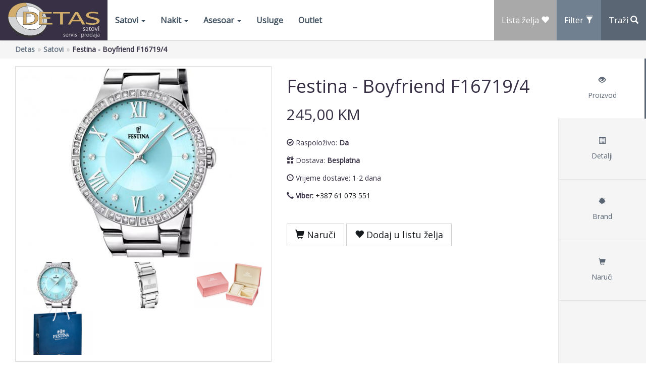

--- FILE ---
content_type: text/html; charset=UTF-8
request_url: https://detas.ba/satovi/10759-Festina_Boyfriend_F16719_4
body_size: 15740
content:
<!DOCTYPE html>
<html lang="bs">

<head>
    <meta http-equiv="Content-Type" content="text/html; charset=utf-8" />    <meta http-equiv="X-UA-Compatible" content="IE=edge,chrome=1">
    <title>Festina Boyfriend F16719/4 Ženski sat | Detas satovi    </title>
    <meta name="viewport" content="viewport=width=device-width, initial-scale=1.0, minimum-scale=1.0, maximum-scale=1.0, user-scalable=no">
    <meta name="apple-mobile-web-app-capable" content="yes">
            <link rel="image_src" href="https://detas.ba/img/products/40556/lg_viw_fll_ezgif_7_4aaa41e8c7.jpg" />
    
            <link rel="canonical" href="https://detas.ba/satovi/10759-Festina_Boyfriend_F16719_4" />
    
    <link rel="icon" type="image/svg+xml" href="/favicon.svg">
    <!--<link rel="alternate icon" href="/favicon.ico">-->

    <meta name="keywords" content="Festina, Detas, Ženski, Sat, Satovi, Servis, Prodaja, Besplatna dostava, Tuzla, Bosna i Herecegovina"/><meta name="description" content="Festina ženski sat s cirkonima na prstenu odiše luksuzom i elegancijom. Precizan mehanizam i sjajni detalji čine ga savršenim modnim dodatkom."/><meta property="og:url" content="https://detas.ba/satovi/10759-Festina_Boyfriend_F16719_4"/><meta property="og:type" content="website"/><meta property="og:title" content="Detas satovi Tuzla - Festina Boyfriend F16719/4 Ženski sat | Detas satovi"/><meta property="og:description" content="Festina ženski sat s cirkonima na prstenu odiše luksuzom i elegancijom. Precizan mehanizam i sjajni detalji čine ga savršenim modnim dodatkom."/><meta property="og:image" content="https://detas.ba/img/products/40556/lg_viw_fll_ezgif_7_4aaa41e8c7.jpg"/><meta http-equiv="Last-Modified" content="Thu, 02 Oct 2025 17:26:53 CEST"/><meta property="article:modified_time" content="2025-10-02T17:26:53+02:00"/><meta name="robots" content="index, follow"/>
	<link rel="stylesheet" type="text/css" href="/theme/DetasShop/css/bootstrap-detas.min.css?v=2024"/>
	<link rel="stylesheet" type="text/css" href="/theme/DetasShop/owl.carousel/assets/owl.carousel.min.css"/>
	<link rel="stylesheet" type="text/css" href="/theme/DetasShop/owl.carousel/assets/owl.theme.default.min.css"/>
	<link rel="stylesheet" type="text/css" href="/theme/DetasShop/magnific/magnific-popup.css"/>
	<link rel="stylesheet" type="text/css" href="//fonts.googleapis.com/css?family=Open+Sans"/>
    <!-- Facebook Pixel Code -->
    <script>
    !function(f,b,e,v,n,t,s)
        {if(f.fbq)return;n=f.fbq=function(){n.callMethod?
        n.callMethod.apply(n,arguments):n.queue.push(arguments)};
        if(!f._fbq)f._fbq=n;n.push=n;n.loaded=!0;n.version='2.0';
        n.queue=[];t=b.createElement(e);t.async=!0;
        t.src=v;s=b.getElementsByTagName(e)[0];
        s.parentNode.insertBefore(t,s)}(window, document,'script',
        'https://connect.facebook.net/en_US/fbevents.js');
    fbq('init', '399148342740657');
    fbq('track', 'PageView');
    </script>
    <noscript>
        <img height="1" width="1" style="display:none" 
            src="https://www.facebook.com/tr?id=399148342740657&ev=PageView&noscript=1"/>
    </noscript>
    <!-- End Facebook Pixel Code -->
    <!-- Google Tag Manager -->
    <script>
        (function(w, d, s, l, i) {
            w[l] = w[l] || [];
            w[l].push({
                'gtm.start': new Date().getTime(),
                event: 'gtm.js'
            });
            var f = d.getElementsByTagName(s)[0],
                j = d.createElement(s),
                dl = l != 'dataLayer' ? '&l=' + l : '';
            j.async = true;
            j.src =
                'https://www.googletagmanager.com/gtm.js?id=' + i + dl;
            f.parentNode.insertBefore(j, f);
        })(window, document, 'script', 'dataLayer', 'GTM-54KVZT5Z');
    </script>
    <!-- End Google Tag Manager -->
</head>

<body>
    <!-- Google Tag Manager (noscript) -->
    <noscript><iframe src="https://www.googletagmanager.com/ns.html?id=GTM-54KVZT5Z" height="0" width="0" style="display:none;visibility:hidden"></iframe></noscript>
    <!-- End Google Tag Manager (noscript) -->
    <div class="overlayer" style="display: none;"></div>

    <div class="search-box">
    <div class="container">
        <div class="row">
            <form action="/trazi" id="ProductSearch" method="get" accept-charset="utf-8">            <div class="col-sm-12">
                <div class="input-group">
                                        <input name="q" class="form-control input-lg" placeholder="Unesite šifru proizvoda" value="" type="text" id="SearchQ"/>                    <span class="input-group-btn">
                        <input class="btn btn-default btn-lg btn-search" type="submit" value="Traži"/>                    </span>
                </div>
            </div>
            </form>        </div>
    </div>
</div>    <nav class="navbar navbar-detas navbar-fixed-top" role="navigation">
    <div class="container-fluid">
        <div class="navbar-header">
            <a href="/" class="navbar-brand"><img src="/theme/DetasShop/img/logo/detas.ba.png" class="img-responsive" alt="Detas.ba"/></a>            <button type="button" class="navbar-toggle collapsed" data-toggle="collapse" data-target="#bsf-example-navbar-collapse-1">
                <span class="sr-only">Toggle navigation</span>
                <span class="icon-bar"></span>
                <span class="icon-bar"></span>
                <span class="icon-bar"></span>

            </button>
        </div>
        <!-- Collect the nav links, forms, and other content for toggling -->
        <div class="collapse navbar-collapse" id="bsf-example-navbar-collapse-1">
            <ul class="nav navbar-nav">
                <li class="dropdown dropdown-large">
                    <a href="#" class="dropdown-toggle" data-toggle="dropdown">Satovi <span class="caret"></span></a>

                    <ul class="dropdown-menu dropdown-menu-large row">
                        <li class="col-sm-3">
                            <ul>
                                <li class="dropdown-header">
                                    Modeli
                                </li>
                                <li>
                                    <a href="/satovi/model:zenski" rel="follow">Ženski</a>
                                </li>
                                <li>
                                    <a href="/satovi/model:muski" rel="follow">Muški</a>
                                </li>
                                <li class="divider"></li>
                                <li class="dropdown-header">
                                    Poredaj
                                </li>
                                                                                                <li>
                                    <a href="/satovi/sort:value/direction:asc">Cijena od niže ka većoj</a>
                                </li>
                                <li>
                                    <a href="/satovi/sort:value/direction:desc">Cijeni od veće ka nižoj</a>
                                </li>
                                <li>
                                    <a href="/satovi/sort:products_popularity/direction:desc">Po popularnosti</a>
                                </li>

                                <li class="divider"></li>
                                <li>
                                    <a href="/satovi">Svi satovi</a>
                                </li>
                            </ul>
                        </li>
                        <li class="col-sm-9">
                            <ul>
                                <li class="dropdown-header">
                                    Brendovi
                                </li>
                                <li>
                                    <ul class="list-inline">
                                                                                                                            <li class="col-md-3 col-sm-4 col-xs-12">
                                                <a href="/satovi/brand:7" rel="follow">Calvin Klein</a>                                            </li>
                                                                                    <li class="col-md-3 col-sm-4 col-xs-12">
                                                <a href="/satovi/brand:6" rel="follow">Casio</a>                                            </li>
                                                                                    <li class="col-md-3 col-sm-4 col-xs-12">
                                                <a href="/satovi/brand:70" rel="follow">Casio Edifice</a>                                            </li>
                                                                                    <li class="col-md-3 col-sm-4 col-xs-12">
                                                <a href="/satovi/brand:4" rel="follow">Cerruti 1881</a>                                            </li>
                                                                                    <li class="col-md-3 col-sm-4 col-xs-12">
                                                <a href="/satovi/brand:67" rel="follow">Certina</a>                                            </li>
                                                                                    <li class="col-md-3 col-sm-4 col-xs-12">
                                                <a href="/satovi/brand:64" rel="follow">Citizen</a>                                            </li>
                                                                                    <li class="col-md-3 col-sm-4 col-xs-12">
                                                <a href="/satovi/brand:44" rel="follow">Cluse</a>                                            </li>
                                                                                    <li class="col-md-3 col-sm-4 col-xs-12">
                                                <a href="/satovi/brand:21" rel="follow">Diesel</a>                                            </li>
                                                                                    <li class="col-md-3 col-sm-4 col-xs-12">
                                                <a href="/satovi/brand:71" rel="follow">DKNY</a>                                            </li>
                                                                                    <li class="col-md-3 col-sm-4 col-xs-12">
                                                <a href="/satovi/brand:2" rel="follow">Festina</a>                                            </li>
                                                                                    <li class="col-md-3 col-sm-4 col-xs-12">
                                                <a href="/satovi/brand:20" rel="follow">Fossil</a>                                            </li>
                                                                                    <li class="col-md-3 col-sm-4 col-xs-12">
                                                <a href="/satovi/brand:50" rel="follow">G-Shock</a>                                            </li>
                                                                                    <li class="col-md-3 col-sm-4 col-xs-12">
                                                <a href="/satovi/brand:49" rel="follow">Guess</a>                                            </li>
                                                                                    <li class="col-md-3 col-sm-4 col-xs-12">
                                                <a href="/satovi/brand:72" rel="follow">Hamilton</a>                                            </li>
                                                                                    <li class="col-md-3 col-sm-4 col-xs-12">
                                                <a href="/satovi/brand:65" rel="follow">Jacques Lemans</a>                                            </li>
                                                                                    <li class="col-md-3 col-sm-4 col-xs-12">
                                                <a href="/satovi/brand:52" rel="follow">Jaguar</a>                                            </li>
                                                                                    <li class="col-md-3 col-sm-4 col-xs-12">
                                                <a href="/satovi/brand:53" rel="follow">Liu Jo</a>                                            </li>
                                                                                    <li class="col-md-3 col-sm-4 col-xs-12">
                                                <a href="/satovi/brand:66" rel="follow">Longines</a>                                            </li>
                                                                                    <li class="col-md-3 col-sm-4 col-xs-12">
                                                <a href="/satovi/brand:17" rel="follow">Lorus</a>                                            </li>
                                                                                    <li class="col-md-3 col-sm-4 col-xs-12">
                                                <a href="/satovi/brand:29" rel="follow">Lotus</a>                                            </li>
                                                                                    <li class="col-md-3 col-sm-4 col-xs-12">
                                                <a href="/satovi/brand:25" rel="follow">Michael Kors</a>                                            </li>
                                                                                    <li class="col-md-3 col-sm-4 col-xs-12">
                                                <a href="/satovi/brand:60" rel="follow">Pro Trek</a>                                            </li>
                                                                                    <li class="col-md-3 col-sm-4 col-xs-12">
                                                <a href="/satovi/brand:43" rel="follow">Seiko</a>                                            </li>
                                                                                    <li class="col-md-3 col-sm-4 col-xs-12">
                                                <a href="/satovi/brand:61" rel="follow">Seiko budilnik / zidni sat</a>                                            </li>
                                                                                    <li class="col-md-3 col-sm-4 col-xs-12">
                                                <a href="/satovi/brand:33" rel="follow">Tissot</a>                                            </li>
                                                                                    <li class="col-md-3 col-sm-4 col-xs-12">
                                                <a href="/satovi/brand:18" rel="follow">Tommy Hilfiger</a>                                            </li>
                                                                                    <li class="col-md-3 col-sm-4 col-xs-12">
                                                <a href="/satovi/brand:69" rel="follow">U.S. Polo Assn.</a>                                            </li>
                                                                            </ul>
                                </li>
                            </ul>
                        </li>
                    </ul>
                </li>

                <li class="dropdown dropdown-large">
                    <a href="#" class="dropdown-toggle" data-toggle="dropdown">Nakit <span class="caret"></span></a>
                    <ul class="dropdown-menu dropdown-menu-large row">
                        <li class="col-sm-3">
                            <ul>
                                <li class="dropdown-header">
                                    Modeli
                                </li>
                                <li>
                                    <a href="/nakit/model:zenski" rel="follow">Ženski</a>
                                </li>
                                <li>
                                    <a href="/nakit/model:muski" rel="follow">Muški</a>
                                </li>
                                <li class="divider"></li>
                                <li>
                                    <a href="/nakit">Sav nakit</a>
                                </li>
                            </ul>
                        </li>
                        <li class="col-sm-9">
                            <ul>
                                <li class="dropdown-header">
                                    Brandovi
                                </li>
                                <li>
                                    <ul class="list-inline">
                                                                                                                            <li class="col-md-3 col-sm-4 col-xs-12">
                                                <a href="/nakit/brand:29" rel="follow">Lotus</a>                                            </li>
                                                                            </ul>
                                </li>
                            </ul>
                        </li>
                    </ul>
                </li>

                <li class="dropdown dropdown-large">
                    <a href="#" class="dropdown-toggle" data-toggle="dropdown">Asesoar <span class="caret"></span></a>
                    <ul class="dropdown-menu dropdown-menu-large row">
                        <li class="col-sm-3">
                            <ul>
                                <li class="dropdown-header">
                                    Modeli
                                </li>
                                <li>
                                    <a href="/asesoar/model:zenski" rel="follow">Ženski</a>
                                </li>
                                <li>
                                    <a href="/asesoar/model:muski" rel="follow">Muški</a>
                                </li>
                                <li class="divider"></li>
                                <li>
                                    <a href="/asesoar">Sve</a>
                                </li>
                            </ul>
                        </li>
                        <li class="col-sm-9">
                            <ul>
                                <li class="dropdown-header">
                                    Brandovi
                                </li>
                                <li>
                                    <ul class="list-inline">
                                                                                                                            <li class="col-md-3 col-sm-4 col-xs-12">
                                                <a href="/asesoar/brand:56" rel="follow">Caran d’Ache</a>                                            </li>
                                                                                    <li class="col-md-3 col-sm-4 col-xs-12">
                                                <a href="/asesoar/brand:63" rel="follow">Hagerty</a>                                            </li>
                                                                                    <li class="col-md-3 col-sm-4 col-xs-12">
                                                <a href="/asesoar/brand:62" rel="follow">Hirsch</a>                                            </li>
                                                                                    <li class="col-md-3 col-sm-4 col-xs-12">
                                                <a href="/asesoar/brand:33" rel="follow">Tissot</a>                                            </li>
                                                                                    <li class="col-md-3 col-sm-4 col-xs-12">
                                                <a href="/asesoar/brand:46" rel="follow">Victorinox </a>                                            </li>
                                                                            </ul>
                                </li>
                            </ul>
                        </li>
                    </ul>
                </li>

                <li>
                    <a href="/usluge">Usluge</a>
                </li>
                <li>
                    <a href="/outlet">Outlet</a>
                </li>
            </ul>
            <ul class="nav navbar-nav navbar-right">
                                <li>
                    <a href="/lista-zelja/690dcb00-87bc-4caf-b447-54b9b9d46c23" class="wishlist" rel="nofollow"><span class="hidden-sm">Lista želja</span> <i class="glyphicon glyphicon-heart"></i></a>
                </li>
                <li>
                    <a href="#filter" class="filter" data-toggle="modal" data-target="#myModal" rel="nofollow"><span class="hidden-sm">Filter</span> <i class="glyphicon glyphicon-filter"></i></a>
                </li>
                <li>
                    <a href="#search" id="search-btn" class="search"><span class="hidden-sm" rel="nofollow">Traži</span> <i id="icon-search" class="glyphicon glyphicon-search"></i></a>
                </li>
                            </ul>
        </div><!-- /.navbar-collapse -->
    </div><!-- /.container-fluid -->
</nav>    <script type="application/ld+json">
	{
		"@context": "https://schema.org",
		"@type": "BreadcrumbList",
		"itemListElement": [{
			"@type": "ListItem",
			"position": 1,
			"name": "Detas",
			"item": "https://detas.ba"
		}, {
			"@type": "ListItem",
			"position": 2,
			"name": "Satovi",
			"item": "https://detas.ba/satovi"
		}, {
			"@type": "ListItem",
			"position": 3,
			"name": "Festina - Boyfriend F16719/4"
		}]
	}
</script>
<section class="content-header">
	<div class="container-fluid">
		<ul class="breadcrumb"><li class="first"><a href="/">Detas</a></li><li><a href="/satovi">Satovi</a></li><li class="active">Festina - Boyfriend F16719/4</li></ul>	</div>
</section>
        

    <!-- content -->
    






<div class="product-container" role="tabpanel">

	<!-- Tab panes -->
	<div class="tab-content">
		<div role="tabpanel" class="tab-pane active" id="proizvod">
			<div class="row">
				<div class="col-xs-12 col-sm-12 col-md-6 col-lg-6">
					<div id="lbx" class="thumbnail">
												<a href="/watches/../img/products/40556/lg_viw_fll_ezgif_7_4aaa41e8c7.jpg" class="" title="Boyfriend F16719/4"><img src="/img/products/40556/lg_viw_fst_ezgif_7_4aaa41e8c7.jpg" class="img-responsive" alt="Boyfriend F16719/4" title="Boyfriend F16719/4"/></a>						<div class="caption">
							<div class="row">
																	<div class="col-xs-4">
										<a href="/watches/../img/products/40556/lg_viw_fll_ezgif_7_4aaa41e8c7.jpg" class="lightbox left" title="Boyfriend F16719/4"><img src="/img/../img/products/40556/lg_viw_thb_ezgif_7_4aaa41e8c7.jpg" class="img-responsive" alt="Boyfriend F16719/4" title="Boyfriend F16719/4"/></a>									</div>
																	<div class="col-xs-4">
										<a href="/watches/../img/products/39360/lg_viw_fll_ezgif_4_651adfd049.png" class="lightbox left" title="Boyfriend F16719/4"><img src="/img/../img/products/39360/lg_viw_thb_ezgif_4_651adfd049.png" class="img-responsive" alt="Boyfriend F16719/4" title="Boyfriend F16719/4"/></a>									</div>
																	<div class="col-xs-4">
										<a href="/watches/../img/products/39362/lg_viw_fll_festina_pakovanje.png" class="lightbox left" title="Boyfriend F16719/4"><img src="/img/../img/products/39362/lg_viw_thb_festina_pakovanje.png" class="img-responsive" alt="Boyfriend F16719/4" title="Boyfriend F16719/4"/></a>									</div>
																	<div class="col-xs-4">
										<a href="/watches/../img/products/39363/lg_viw_fll_festina_vrecica.png" class="lightbox left" title="Boyfriend F16719/4"><img src="/img/../img/products/39363/lg_viw_thb_festina_vrecica.png" class="img-responsive" alt="Boyfriend F16719/4" title="Boyfriend F16719/4"/></a>									</div>
															</div>
						</div> <!-- /.caption -->
					</div> <!-- thumbnail -->
				</div>
				<div class="col-xs-12 col-sm-12 col-md-6 col-lg-6">
					<h1>Festina - Boyfriend F16719/4</h1>

											
															<h2 class="value">
									245,00 KM								</h2>
							
											
					
					<ul class="list-unstyled">
						<li><i class="glyphicon glyphicon-ok-circle"></i> Raspoloživo: <strong>Da </strong></li>
						<li><i class="glyphicon glyphicon-gift"></i> Dostava:
															<strong>Besplatna</strong>
													</li>
						<li><i class="glyphicon glyphicon-time"></i> Vrijeme dostave: 1-2 dana</li>
						<li><i class="glyphicon glyphicon-earphone"></i> <strong>Viber:</strong> <a href="tel:+38761073551">+387 61 073 551</a></li>
					</ul>
					<a href="#naruci" id="naruci-btn" class="btn btn-default btn-lg"><i class="glyphicon glyphicon-shopping-cart"></i> Naruči</a>

					<a href="#" class="btn btn-default btn-lg" id="wishlist-add" data-product-id="10759"><i class="glyphicon glyphicon-heart"></i> Dodaj u listu želja</a>
				</div>
			</div>
		</div>
		<div role="tabpanel" class="tab-pane" id="detalji">
			<h3>Dodatne informacije</h3>
			<div class="info-circles">
				<ul class="list-inline">
					<li><span class="promjer">37 MM</span> Promjer</li>
					<li class="spacer"></li>
					<li><span class="vodootpornost">5 ATM</span> Vodootpornost</li>
					<li class="spacer"></li>
					<li><span class="jamstvo">24 mjeseca</span> Garancija</li>
				</ul>
			</div>
			<table class="table table-bordered table-striped">
				<tbody>
											<tr>
							<td class="td-title">Proizvođač</td>
							<td>Festina</td>
						</tr>
					
											<tr>
							<td class="td-title">Kolekcija</td>
							<td>Boyfriend</td>
						</tr>
					
											<tr>
							<td class="td-title">Šifra</td>
							<td>F16719/4</td>
						</tr>
					
					<!-- Vrijeme dostave je statički sadržaj, pa ga ne treba uvjetovati -->
					<tr>
						<td class="td-title">Vrijeme dostave</td>
						<td>1-2 dana</td>
					</tr>

											<tr>
							<td class="td-title">Garancija</td>
							<td>24 mjeseca</td>
						</tr>
					
											<tr>
							<td class="td-title">Za spol</td>
							<td>Ženski</td>
						</tr>
					
											<tr>
							<td class="td-title">Promjer</td>
							<td>37 MM</td>
						</tr>
					
											<tr>
							<td class="td-title">Vodootpornost</td>
							<td>5 ATM</td>
						</tr>
					
											<tr>
							<td class="td-title">Krunica</td>
							<td>Obična</td>
						</tr>
					
											<tr>
							<td class="td-title">Materijal narukvice</td>
							<td>Stainless-steel</td>
						</tr>
					
											<tr>
							<td class="td-title">Materijal kućišta</td>
							<td>Stainless-steel</td>
						</tr>
					
											<tr>
							<td class="td-title">Mehanizam</td>
							<td>Quartz</td>
						</tr>
					
					
											<tr>
							<td class="td-title">Staklo</td>
							<td>Mineralno</td>
						</tr>
					
									</tbody>
			</table>

		</div>
		<div role="tabpanel" class="tab-pane" id="brand">
			<h3>Informacije o proizvođaču</h3>
			<div class="product-panel">
				<img src="/img/brands/2/lg_festina_satovi_logo.jpg" class="brand-logo" alt=""/><p>Satovi Festina &nbsp;dolaze u svim oblicima i bojama za muškarce i žene.&nbsp;Kolekciju Festina karakterizira asortiman i raznolikost.<br></p>

<p>
<br>Što se tiče boja, svatko može pronaći Festina model iz snova.&nbsp;Moguće je birati između klasičnog asortimana poput srebra, zlata i ružičastog zlata ili šarenijeg raspona poput crvene, plave, žute, ljubičaste, bijele, crne i još mnogo toga.</p>

<p>Materijali koji se koriste također su brojni.&nbsp;Udobni silikonski ili kožni remeni s kopčama pričvršćeni su na kućišta od nehrđajućeg čelika.&nbsp;Svi Festina satovi imaju kvarcni mehanizam (baterija) i analogni su.&nbsp;Praktično svi satovi Festina opremljeni su lećama od kaljenog mineralnog stakla.&nbsp;Također možete pronaći funkcije poput štoperice, kalendara i okvira koji možete pritisnuti za resetiranje štoperice.</p>

<p>Festina satove za muškarce i žene karakterizira sportski izgled.&nbsp;Već godinama ovaj proizvođač satova je službeni sponzor Tour the France i zbog toga se dizajn modela “Chrono bike” mijenja svake godine za utrku.&nbsp;Satovi iz serije “Chrono bike” već dugo imaju status kolekcije.&nbsp;Različite boje i hrabar dizajn vrlo su cijenjeni.&nbsp;Futrole i naramenice izrađene su s velikom pažnjom za detalje.</p><p>Festina je osnovana 1902. godine u švicarskom selu Chaux-de-Fonds, a od sredine osamdesetih je dio španjolske Festina grupe.&nbsp;Već više od 110 godina Festinini satovi poznati su po poštenoj cijeni i dobroj kvaliteti.</p>

<p>Otkrijte najnoviju kolekciju Festina satova za muškarce i žene u našim poslovnicama u Tuzli i putem online trgovine detas.ba<br></p>			</div>
		</div>
		<div role="tabpanel" class="tab-pane" id="naruci">
			<h3>Naruči artikal</h3>
			<div class="product-panel">
				<div class="row">
					<div class="col-xs-4 col-sm-3 col-md-2 col-lg-2">
						<img src="/img/products/40556/lg_viw_thb_ezgif_7_4aaa41e8c7.jpg" class="img-responsive" alt="Boyfriend F16719/4"/>					</div>
					<div class="col-xs-8 col-sm-9 col-md-10 col-lg-10">
						<h3>Festina-Boyfriend F16719/4</h3>

													<h4>
								245,00 KM							</h4>
											</div>
				</div>
				<hr />
									<h4>Molimo vas popunite obrazac za narudžbu</h4>
								<div class="row">
											<form action="/satovi/10759-Festina_Boyfriend_F16719_4" id="OrderForm" class="" role="form" autocomplete="off" method="post" accept-charset="utf-8"><div style="display:none;"><input type="hidden" name="_method" value="POST"/></div>
						<div class="form-group  col-md-6 required"><label for="PurchaseFirstname" class="control-label">Vaše Ime *</label><div class=""><input name="data[Purchase][firstname]" class="form-control input-lg" type="text" id="PurchaseFirstname" required="required"/></div></div><div class="form-group  col-md-6 required"><label for="PurchaseLastname" class="control-label">Vaše Prezime *</label><div class=""><input name="data[Purchase][lastname]" class="form-control input-lg" type="text" id="PurchaseLastname" required="required"/></div></div><div class="form-group col-md-6 required"><label for="PurchaseEmail" class="control-label">Email *</label><div class=""><input name="data[Purchase][email]" data-validation-error-msg="Molimo unesite vaš email" data-validation="email" class="form-control input-lg" maxlength="60" type="email" id="PurchaseEmail" required="required"/></div></div><div class="form-group  col-md-6 required"><label for="PurchasePhone" class="control-label">Kontakt telefon *</label><div class=""><input name="data[Purchase][phone]" class="form-control input-lg" maxlength="14" type="tel" id="PurchasePhone" required="required"/></div></div><div class="form-group  col-md-6"><label for="PurchaseStreetNumber" class="control-label">Ulica i kućni broj *</label><div class=""><input name="data[Purchase][street_number]" class="form-control input-lg" type="text" id="PurchaseStreetNumber"/></div></div><div class="form-group  col-md-6"><label for="PurchasePostcodeCity" class="control-label">Poštanski broj i grad *</label><div class=""><input name="data[Purchase][postcode_city]" class="form-control input-lg" type="text" id="PurchasePostcodeCity"/></div></div><div class="form-group  col-md-12"><label for="PurchaseMessage" class="control-label">Dodatna napomena</label><div class=""><textarea name="data[Purchase][message]" class="form-control input-lg" cols="30" rows="6" id="PurchaseMessage"></textarea></div></div><input type="hidden" name="data[Purchase][product_id]" value="10759" id="PurchaseProductId"/><input type="hidden" name="data[Purchase][price]" value="245.00" id="PurchasePrice"/>						<div class="form-actions col-xs-offset-2 col-xs-4">
							<input class="btn btn-detas" id="order-btn" type="submit" value="Pošalji"/>							<button type="reset" class="btn">Poništi</button>
						</div>
						</form>									</div>
			</div> <!-- /product-panel -->
		</div>
	</div>
	<div class="product-tabs">
		<!-- Nav tabs -->
		<ul class="nav nav-tabs" role="tablist">
			<li role="presentation" class="active"><a href="#proizvod" aria-controls="proizvod" role="tab" data-toggle="tab"><i class="glyphicon glyphicon-eye-open"></i>Proizvod</a></li>
			<li role="presentation"><a href="#detalji" aria-controls="detalji" role="tab" data-toggle="tab"><i class="glyphicon glyphicon-list-alt"></i>Detalji</a></li>
			<li role="presentation"><a href="#brand" aria-controls="brand" role="tab" data-toggle="tab"><i class="glyphicon glyphicon-certificate"></i>Brand</a></li>
			<li role="presentation"><a href="#naruci" aria-controls="naruci" role="tab" data-toggle="tab"><i class="glyphicon glyphicon-shopping-cart"></i>Naruči</a></li>
		</ul>
	</div>

</div><!-- ./product-details -->
<div class="guide">
    <div class="container">
        <div class="row">
            <div class="col-md-3 col-sm-6 col-xs-12 icon-box">
                <a href="#" data-toggle="modal" data-target="#modal-racuni">
                    <img src="/theme/DetasShop/img/ico/note.png" class="img-circle" alt=""/>                </a>
                <h4>Kupovina na rate </h4>
                <a href="#" class="link" data-toggle="modal" data-target="#modal-racuni">info</a>
            </div>
            <div class="col-md-3 col-sm-6 col-xs-12 icon-box">
                <a href="#" data-toggle="modal" data-target="#modal-dostava">
                    <img src="/theme/DetasShop/img/ico/logistics.png" class="img-circle" alt=""/>                </a>
                <h4>Besplatna dostava u BiH </h4>
                <a href="#" class="link" data-toggle="modal" data-target="#modal-dostava">info</a>
            </div>
            <div class="col-md-3 col-sm-6 col-xs-12 icon-box">
                <a href="#" data-toggle="modal" data-target="#modal-narudzbe">
                    <img src="/theme/DetasShop/img/ico/package.png" class="img-circle" alt=""/>                </a>
                <h4>Narudžbe i pogodnosti </h4>
                <a href="#" class="link" data-toggle="modal" data-target="#modal-narudzbe">info</a>
            </div>
            <div class="col-md-3 col-sm-6 col-xs-12 icon-box">
                <a href="#" data-toggle="modal" data-target="#modal-izbor">
                    <img src="/theme/DetasShop/img/ico/watch.png" class="img-circle" alt=""/>                </a>
                <h4>Veliki izbor satova </h4>
                <a href="#" class="link" data-toggle="modal" data-target="#modal-izbor">info</a>
            </div>
        </div>
    </div>
    <!-- MODALS -->
    <div class="modal fade" id="modal-racuni">
        <div class="modal-dialog">
            <div class="modal-content">
                <div class="modal-header">
                    <button type="button" class="close" data-dismiss="modal" aria-label="Close"><span aria-hidden="true">&times;</span></button>
                    <h4 class="modal-title">Kupovina na rate </h4>
                </div>
                <div class="modal-body">
                    <img alt="">Kod nas možete kupovati na rate, bez kamata, naknada i dodatnih troškova, ukoliko ste korisnik jedne od dole navedenih kartica:<br><br><span>*Raiffaisen Bank - Shopping Card<img alt=""><img alt=""><br><br></span><span><img alt=""><a target="_blank" rel="nofollow"></a></span><img alt="" src="https://i.postimg.cc/N0Mn8vGb/raiffeisen.jpg"><span><br><br>*NLB Banka - MasterCard<br></span><br><img alt=""><img alt="" src="https://i.postimg.cc/0NjP3mQG/nlb.jpg"><br><span><br>*UniCredit Bank -&nbsp;VISA Classic s odgodom plaćanja,&nbsp;MasterCard Revolving,&nbsp;VISA revolving,&nbsp;Zlatna VISA<br><br></span><img alt="" src="https://i.postimg.cc/5ttgc98W/unicredit.jpg"><br><img alt=""><span><br>Mogućnost kupovine od 2 do 12 rata.<br></span><br>                </div>
            </div><!-- /.modal-content -->
        </div><!-- /.modal-dialog -->
    </div><!-- /.modal -->

    <div class="modal fade" id="modal-dostava">
        <div class="modal-dialog">
            <div class="modal-content">
                <div class="modal-header">
                    <button type="button" class="close" data-dismiss="modal" aria-label="Close"><span aria-hidden="true">&times;</span></button>
                    <h4 class="modal-title">Besplatna dostava u BiH </h4>
                </div>
                <div class="modal-body">
                    Za narudžbe iznad 100,00 KM osigurali smo&nbsp;besplatnu dostavu !<br><br>Kako bi naručene artikle dostavili u najkraćem roku na Vašu adresu, koristimo usluge&nbsp;brze pošte BH PostExpress, što znači, da pošiljku možete očekivati već sledeći radni dan, ukoliko ste izvršili narudžbu radnim danom (pon-pet) do 15:00 sati.<br><br>Sve narudžbe se obrađuju isti dan te se s posebnom pažnjom pakuju i šalju na Vašu adresu.<div><img alt="">Plaćanje pouzećem&nbsp;- robu šaljemo na Vašu adresu, a vi je plaćate kuriru po primitku.<br><br></div>                </div>
            </div><!-- /.modal-content -->
        </div><!-- /.modal-dialog -->
    </div><!-- /.modal -->

    <div class="modal fade" id="modal-narudzbe">
        <div class="modal-dialog">
            <div class="modal-content">
                <div class="modal-header">
                    <button type="button" class="close" data-dismiss="modal" aria-label="Close"><span aria-hidden="true">&times;</span></button>
                    <h4 class="modal-title">Narudžbe i pogodnosti </h4>
                </div>
                <div class="modal-body">
                    Internet trgovina (webshop) kupcima omogućava izbjegavanje gužve, 
štednju vremena, raspoloživost trgovine od 0 do 24h, te odabir 
najpovoljnijeg proizvoda u skladu sa Vašim zahtjevima i mogućnostima.
<br><br>Korisnik naše web stranice je upoznat sa raznovrsnom ponudom, 
kao i aktualnim i najprodavanijim asortimanom. Također našim stalnim 
ažuriranjem stranice upoznati ste sa cjelokupnim stanjem, i nabavkom nove robe, kao i posebnom kategorijom u kojoj izdvajamo 
novu ponudu i sniženja.                </div>
            </div><!-- /.modal-content -->
        </div><!-- /.modal-dialog -->
    </div><!-- /.modal -->

    <div class="modal fade" id="modal-izbor">
        <div class="modal-dialog">
            <div class="modal-content">
                <div class="modal-header">
                    <button type="button" class="close" data-dismiss="modal" aria-label="Close"><span aria-hidden="true">&times;</span></button>
                    <h4 class="modal-title">Veliki izbor satova </h4>
                </div>
                <div class="modal-body">
                    Detas<span>&nbsp;Vam nudi najveći izbor ručnih satova poznatih svjetskih trgovačkih marki. Ženski satovi, ručni satovi, muški satovi, pametni satovi te modni nakit Vas čekaju na <a target="_blank" rel="nofollow" href="http://www.detas.ba">www.detas.ba</a>&nbsp;ili u našoj poslovnici u Tuzli : Turalibegova 15A ili Jevrejska 2.<br></span><br>Izbor satova kreće se od vrhunskih brendova kao što su Tissot, Seiko, Swatch, Jaguar, Festina, do modnih brendova kao što su Fossil, Diesel, Emporio Armani, Michael Kors, Guess, Cerruti 1881,Tommy Hilfiger, Esprit, Liu jo, Cluse, U.S Polo, Lotus, Lorus, Casio i dr.<br><br>Radujemo se vašoj posjeti.<br>                </div>
            </div><!-- /.modal-content -->
        </div><!-- /.modal-dialog -->
    </div><!-- /.modal -->
</div><div class="container">
	<div class="row">
		<div class="col-xs-12">
			<h3>Možda vam se svide i ovi proizvodi?</h3>
		</div>
		<div class="col-xs-12">
			<div class="row product-lists">
									<div class="col-xs-12 col-sm-4 col-md-3 ">
						<div class="thumbnail">
							<a href="/satovi/13901-DKNY_Uptown_Midi_DK1L076M0115" title="DKNY - Uptown Midi DK1L076M0115"><img src="/img/products/47602/lg_idx_thb_detas_dkny_zenski_sat_dk1l076m0115.jpg" class="img-responsive" alt="Uptown Midi DK1L076M0115"/></a>

							<div class="caption">
								<a href="/satovi/13901-DKNY_Uptown_Midi_DK1L076M0115" title="Uptown Midi DK1L076M0115">DKNY - Uptown Midi DK1L076M0115</a>																	<div class="price">
										245,00 KM									</div>
															</div>
						</div>
					</div>
									<div class="col-xs-12 col-sm-4 col-md-3 ">
						<div class="thumbnail">
							<a href="/satovi/14328-U_S_Polo_Assn_USPA2071_03" title="U.S. Polo Assn. - USPA2071-03"><img src="/img/products/49739/lg_idx_thb_us_polo_zenski_sat_uspa2071_03.jpg" class="img-responsive" alt="USPA2071-03"/></a>

							<div class="caption">
								<a href="/satovi/14328-U_S_Polo_Assn_USPA2071_03" title="USPA2071-03">U.S. Polo Assn. - USPA2071-03</a>																	<div class="price">
										235,00 KM									</div>
															</div>
						</div>
					</div>
									<div class="col-xs-12 col-sm-4 col-md-3 ">
						<div class="thumbnail">
							<a href="/satovi/14293-Festina_Classics_F20737_7" title="Festina - Classics F20737/7"><img src="/img/products/49633/lg_idx_thb_festina_zenski_sat_f20737_7.jpg" class="img-responsive" alt="Classics F20737/7"/></a>

							<div class="caption">
								<a href="/satovi/14293-Festina_Classics_F20737_7" title="Classics F20737/7">Festina - Classics F20737/7</a>																	<div class="price">
										244,00 KM									</div>
															</div>
						</div>
					</div>
									<div class="col-xs-12 col-sm-4 col-md-3 ">
						<div class="thumbnail">
							<a href="/satovi/7045-Festina_Boyfriend_F20477_1" title="Festina - Boyfriend F20477/1"><img src="/img/products/40290/lg_idx_thb_ezgif_7_50c1c70a80.jpg" class="img-responsive" alt="Boyfriend F20477/1"/></a>

							<div class="caption">
								<a href="/satovi/7045-Festina_Boyfriend_F20477_1" title="Boyfriend F20477/1">Festina - Boyfriend F20477/1</a>																	<div class="price">
										245,00 KM									</div>
															</div>
						</div>
					</div>
									<div class="col-xs-12 col-sm-4 col-md-3 ">
						<div class="thumbnail">
							<a href="/satovi/13291-Jacques_Lemans_Design_1_2092K" title="Jacques Lemans - Design 1-2092K"><img src="/img/products/44193/lg_idx_thb_jacques_lemans_sat_1_2092k.jpg" class="img-responsive" alt="Design 1-2092K"/></a>

							<div class="caption">
								<a href="/satovi/13291-Jacques_Lemans_Design_1_2092K" title="Design 1-2092K">Jacques Lemans - Design 1-2092K</a>																	<div class="price">
										225,00 KM									</div>
															</div>
						</div>
					</div>
									<div class="col-xs-12 col-sm-4 col-md-3 ">
						<div class="thumbnail">
							<a href="/satovi/6508-Festina_Boyfriend_F16719_3" title="Festina - Boyfriend F16719/3"><img src="/img/products/39955/lg_idx_thb_ezgif_6_77f52e6713.jpg" class="img-responsive" alt="Boyfriend F16719/3"/></a>

							<div class="caption">
								<a href="/satovi/6508-Festina_Boyfriend_F16719_3" title="Boyfriend F16719/3">Festina - Boyfriend F16719/3</a>																	<div class="price">
										245,00 KM									</div>
															</div>
						</div>
					</div>
									<div class="col-xs-12 col-sm-4 col-md-3 ">
						<div class="thumbnail">
							<a href="/satovi/14102-Cluse_Gift_Box_Gracieuse_CG11901" title="Cluse - Gift Box Gracieuse CG11901"><img src="/img/products/48530/lg_idx_thb_cluse_zenski_sat_cg11901.jpg" class="img-responsive" alt="Gift Box Gracieuse CG11901"/></a>

							<div class="caption">
								<a href="/satovi/14102-Cluse_Gift_Box_Gracieuse_CG11901" title="Gift Box Gracieuse CG11901">Cluse - Gift Box Gracieuse CG11901</a>																	<div class="price">
										265,00 KM									</div>
															</div>
						</div>
					</div>
									<div class="col-xs-12 col-sm-4 col-md-3 ">
						<div class="thumbnail">
							<a href="/satovi/14415-U_S_Polo_Assn_USPA2112_05" title="U.S. Polo Assn. - USPA2112-05"><img src="/img/products/50252/lg_idx_thb_us_polo_Zenski_sat_uspa2112_05.jpg" class="img-responsive" alt="USPA2112-05"/></a>

							<div class="caption">
								<a href="/satovi/14415-U_S_Polo_Assn_USPA2112_05" title="USPA2112-05">U.S. Polo Assn. - USPA2112-05</a>																	<div class="price">
										255,00 KM									</div>
															</div>
						</div>
					</div>
							</div>
		</div>
	</div>
</div>
<div class="modal fade order-modal-lg" tabindex="-1" role="dialog" aria-labelledby="myLargeModalLabel">
	<div class="modal-dialog modal-lg">
		<div class="modal-content">
			<div class="modal-header">
				<button type="button" class="close" data-dismiss="modal" aria-label="Close"><span aria-hidden="true">&times;</span></button>
				<h4 class="modal-title" id="gridSystemModalLabel">Uspješno ste naručili artikal. Molimo provjerite vaš email!</h4>
			</div>
			<div class="modal-body">
				<div class="row">
					<div class="col-xs-6">
						<div class="row">
							<div class="col-xs-12 col-md-6">
								<img src="/img/products/40556/lg_viw_thb_ezgif_7_4aaa41e8c7.jpg" class="img-responsive" alt="Boyfriend F16719/4"/>							</div>
							<div class="col-xs-12 col-md-6">
								<h3>Festina-Boyfriend F16719/4</h3>

								<h4>
									245,00 KM								</h4>
							</div>
						</div>
					</div>
					<div class="col-xs-6">
						<h3>Adresa:</h3>
						<ul class="list-unstyled">
							<li><span id="firstname"></span> <span id="lastname"></span></li>
							<li><span id="email"></span></li>
							<li><span id="phone"></span></li>
							<li><span id="street"></span></li>
							<li><span id="city"></span></li>
						</ul>
					</div>
				</div>
			</div>
			<div class="modal-footer">
				<button type="button" class="btn btn-default" data-dismiss="modal">Zatvori</button>
			</div>
		</div><!-- /.modal-content -->
	</div>
</div>


                <footer id="kontakt">
    <div class="container">
        <div class="row">
            <div class="col-sm-12 col-md-8">
                <div class="row">
                    <div class="col-sm-6">
                        <h3>Trgovina</h3>
                        <div class="media">
                            <div class="pull-left">
                                <img src="/theme/DetasShop/img/ico/shop-store.png" class="media-object img-circle" alt="trgovina"/>                            </div>
                            <div class="media-body">
                                <h4 class="media-heading">Detas d.o.o.</h4>
                                <p>
                                    Turalibegova 15A <br />
(Kuća Hukića)<br />
75000 Tuzla                                    <br /> <a href="mailto:info@detas.ba">info@detas.ba</a>                                     <br />
                                     <strong> 035 257 288 </strong> 
                                </p>
                            </div>
                        </div>
                        <div class="media">
                            <a class="pull-left" href="#">
                                <img src="/theme/DetasShop/img/ico/working-time.png" class="media-object img-circle" alt="Radno vrijeme"/>                            </a>
                            <div class="media-body">
                                <h4 class="media-heading">Radno vrijeme</h4>
                                <p>Pon-Pet: 09:00 - 19:00<br />
Sub: 09:00 - 15:00<br />
Ned: Zatvoreno</p>
                            </div>
                        </div>
                    </div>
                    <div class="col-sm-6">
                        <h3>Servis</h3>
                        <div class="media">
                            <a class="pull-left" href="#">
                                <img src="/theme/DetasShop/img/ico/service.png" class="media-object img-circle" alt="servis"/>                            </a>
                            <div class="media-body">
                                <h4 class="media-heading">Detas d.o.o</h4>
                                <p>
                                    Jevrejska 2 <br />
(preko puta Kapije)<br />
75000 Tuzla                                    <br /> <a href="mailto:info@detas.ba">info@detas.ba</a>                                     <br />
                                     <strong> 035 257 329 </strong> 
                                </p>
                            </div>
                        </div>
                        <div class="media">
                            <a class="pull-left" href="#">
                                <img src="/theme/DetasShop/img/ico/working-time.png" class="media-object img-circle" alt="Radno vrijeme"/>                            </a>
                            <div class="media-body">
                                <h4 class="media-heading">Radno vrijeme</h4>
                                <p>Pon-Pet: 09:00 - 17:00<br />
Sub: 09:00 - 15:00<br />
Ned: Zatvoreno</p>
                            </div>
                        </div>
                    </div>
                </div>
            </div>
            <div class="col-sm-12 col-md-4">
                <h3>Informacije</h3>
                <div class="row">
                    <div class="col-xs-6 col-sm-6 col-md-6 col-lg-6">
                        <ul>
                            <li><a href="/o-nama">O nama</a></li>
                            <li><a href="/usluge">Usluge</a></li>
                            <li><a href="/cesto-postavljana-pitanja">Pitanja i Odgovori</a></li>
                            <li><a href="/urarski-leksikon">Urarski leksikon</a></li>
                            <li><a href="/blog">Blog</a></li>

                        </ul>
                    </div>
                    <div class="col-xs-6 col-sm-6 col-md-6 col-lg-6">
                        <ul>
                            <li><a href="/satovi">Satovi</a></li>
                            <li><a href="/nakit">Nakit</a></li>
                            <li><a href="/outlet">Outlet</a></li>
                                                        <li><a href="/lista-zelja" rel="nofollow">Lista želja</a></li>
                                                        <li><a href="/">Naslovna</a></li>
                        </ul>
                    </div>
                    <div class="col-xs-12 detas-fb">
                        <a href="https://www.facebook.com/detas.ba" target="_blank" title="pratite detas na facebook">
                            <img src="/theme/DetasShop/img/ico/detas_facebook.png" class="img-responsive" alt="detas na facebook"/>                        </a>
                    </div>
                </div>
            </div>
        </div>
        <div class="row">
            <div class="col-sm-12 contact-title">
                <h3>Kontakt</h3>
            </div>
            <form action="/contacts" id="ContactForm" method="post" accept-charset="utf-8"><div style="display:none;"><input type="hidden" name="_method" value="POST"/></div>            <div class="col-sm-6 required"><input name="data[Contact][name]" autocomplete="off" class="form-control input-lg" placeholder="Vaše ime" maxlength="100" type="text" id="ContactName" required="required"/></div>            <div class="col-sm-6 required"><input name="data[Contact][email]" autocomplete="off" class="form-control input-lg" placeholder="E-Mail" maxlength="255" type="email" id="ContactEmail" required="required"/></div>            <div class="col-sm-12 message-area required"><textarea name="data[Contact][message]" autocomplete="off" class="form-control input-lg" placeholder="Vaša poruka" cols="30" rows="6" id="ContactMessage" required="required"></textarea></div>            <div class="col-sm-12">
                <input class="btn btn-default btn-lg btn-block" id="contact-btn" type="submit" value="Pošalji"/>            </div>
            </form>        </div>
    </div>
    <div class="col-xs-12 footer-bottom">
        <p class="text-center">
            Detas doo, Tuzla, 2025        </p>
    </div>
</footer>
<!-- MODALS -->

    <!-- /.row -->
    
<div class="modal fade" id="myModal" tabindex="-1" role="dialog" aria-labelledby="myModalLabel" aria-hidden="true">
    <div class="modal-dialog">
        <div class="modal-content">
            <form action="/products/filter_products" id="ProductFilter" method="post" accept-charset="utf-8"><div style="display:none;"><input type="hidden" name="_method" value="POST"/></div>            <div class="modal-header">
                <button type="button" class="close" data-dismiss="modal">
                    <span aria-hidden="true">&times;</span><span class="sr-only">Zatvori</span>
                </button>
                <h4 class="modal-title">Traži</h4>
            </div>
            <div class="modal-body">
                <div class="form-group"><label for="ProductType">Vrsta artikla:</label><select name="data[Product][type]" class="form-control input-lg" id="ProductType">
<option value="1" selected="selected">Sat</option>
<option value="2">Nakit</option>
</select></div><div class="form-group"><label for="ProductBrand">Brend:</label><select name="data[Product][brand]" class="form-control input-lg" id="ProductBrand">
<option value=""> </option>
<option value="7">Calvin Klein</option>
<option value="56">Caran d’Ache</option>
<option value="6">Casio</option>
<option value="70">Casio Edifice</option>
<option value="4">Cerruti 1881</option>
<option value="67">Certina</option>
<option value="64">Citizen</option>
<option value="44">Cluse</option>
<option value="21">Diesel</option>
<option value="71">DKNY</option>
<option value="68">Emporio Armani</option>
<option value="3">Esprit</option>
<option value="2">Festina</option>
<option value="20">Fossil</option>
<option value="50">G-Shock</option>
<option value="49">Guess</option>
<option value="63">Hagerty</option>
<option value="72">Hamilton</option>
<option value="62">Hirsch</option>
<option value="65">Jacques Lemans</option>
<option value="52">Jaguar</option>
<option value="53">Liu Jo</option>
<option value="66">Longines</option>
<option value="17">Lorus</option>
<option value="29">Lotus</option>
<option value="25">Michael Kors</option>
<option value="60">Pro Trek</option>
<option value="43">Seiko</option>
<option value="61">Seiko budilnik / zidni sat</option>
<option value="55">Swatch</option>
<option value="33">Tissot</option>
<option value="18">Tommy Hilfiger</option>
<option value="69">U.S. Polo Assn.</option>
<option value="46">Victorinox </option>
</select></div><div class="form-group"><label for="ProductOd">Cijena od KM:</label><select name="data[Product][od]" class="form-control input-lg" id="ProductOd">
<option value=""> </option>
<option value="2.00">2,00</option>
<option value="4.00">4,00</option>
<option value="5.00">5,00</option>
<option value="6.00">6,00</option>
<option value="13.00">13,00</option>
<option value="15.00">15,00</option>
<option value="18.00">18,00</option>
<option value="19.00">19,00</option>
<option value="20.00">20,00</option>
<option value="27.00">27,00</option>
<option value="28.00">28,00</option>
<option value="30.00">30,00</option>
<option value="31.00">31,00</option>
<option value="33.00">33,00</option>
<option value="35.00">35,00</option>
<option value="36.00">36,00</option>
<option value="38.00">38,00</option>
<option value="40.00">40,00</option>
<option value="42.00">42,00</option>
<option value="43.00">43,00</option>
<option value="44.00">44,00</option>
<option value="48.00">48,00</option>
<option value="49.00">49,00</option>
<option value="50.00">50,00</option>
<option value="52.00">52,00</option>
<option value="54.00">54,00</option>
<option value="55.00">55,00</option>
<option value="57.00">57,00</option>
<option value="58.00">58,00</option>
<option value="60.00">60,00</option>
<option value="61.00">61,00</option>
<option value="62.00">62,00</option>
<option value="63.00">63,00</option>
<option value="68.00">68,00</option>
<option value="70.00">70,00</option>
<option value="71.00">71,00</option>
<option value="72.00">72,00</option>
<option value="74.00">74,00</option>
<option value="75.00">75,00</option>
<option value="76.00">76,00</option>
<option value="78.00">78,00</option>
<option value="80.00">80,00</option>
<option value="81.00">81,00</option>
<option value="84.00">84,00</option>
<option value="85.00">85,00</option>
<option value="88.00">88,00</option>
<option value="90.00">90,00</option>
<option value="91.00">91,00</option>
<option value="92.00">92,00</option>
<option value="94.00">94,00</option>
<option value="95.00">95,00</option>
<option value="98.00">98,00</option>
<option value="99.00">99,00</option>
<option value="100.00">100,00</option>
<option value="103.00">103,00</option>
<option value="105.00">105,00</option>
<option value="108.00">108,00</option>
<option value="110.00">110,00</option>
<option value="112.00">112,00</option>
<option value="115.00">115,00</option>
<option value="117.00">117,00</option>
<option value="118.00">118,00</option>
<option value="119.00">119,00</option>
<option value="120.00">120,00</option>
<option value="121.00">121,00</option>
<option value="123.00">123,00</option>
<option value="125.00">125,00</option>
<option value="130.00">130,00</option>
<option value="134.00">134,00</option>
<option value="135.00">135,00</option>
<option value="138.00">138,00</option>
<option value="144.00">144,00</option>
<option value="145.00">145,00</option>
<option value="150.00">150,00</option>
<option value="155.00">155,00</option>
<option value="156.00">156,00</option>
<option value="158.00">158,00</option>
<option value="159.00">159,00</option>
<option value="160.00">160,00</option>
<option value="165.00">165,00</option>
<option value="170.00">170,00</option>
<option value="175.00">175,00</option>
<option value="178.00">178,00</option>
<option value="179.00">179,00</option>
<option value="180.00">180,00</option>
<option value="182.00">182,00</option>
<option value="185.00">185,00</option>
<option value="188.00">188,00</option>
<option value="190.00">190,00</option>
<option value="192.00">192,00</option>
<option value="195.00">195,00</option>
<option value="196.00">196,00</option>
<option value="198.00">198,00</option>
<option value="200.00">200,00</option>
<option value="202.00">202,00</option>
<option value="205.00">205,00</option>
<option value="207.00">207,00</option>
<option value="210.00">210,00</option>
<option value="214.00">214,00</option>
<option value="215.00">215,00</option>
<option value="217.00">217,00</option>
<option value="218.00">218,00</option>
<option value="220.00">220,00</option>
<option value="224.00">224,00</option>
<option value="225.00">225,00</option>
<option value="226.00">226,00</option>
<option value="227.00">227,00</option>
<option value="230.00">230,00</option>
<option value="232.00">232,00</option>
<option value="234.00">234,00</option>
<option value="235.00">235,00</option>
<option value="238.00">238,00</option>
<option value="240.00">240,00</option>
<option value="242.00">242,00</option>
<option value="244.00">244,00</option>
<option value="245.00">245,00</option>
<option value="248.00">248,00</option>
<option value="249.00">249,00</option>
<option value="250.00">250,00</option>
<option value="252.00">252,00</option>
<option value="254.00">254,00</option>
<option value="255.00">255,00</option>
<option value="258.00">258,00</option>
<option value="261.00">261,00</option>
<option value="262.00">262,00</option>
<option value="264.00">264,00</option>
<option value="265.00">265,00</option>
<option value="268.00">268,00</option>
<option value="269.00">269,00</option>
<option value="270.00">270,00</option>
<option value="275.00">275,00</option>
<option value="276.00">276,00</option>
<option value="278.00">278,00</option>
<option value="280.00">280,00</option>
<option value="282.00">282,00</option>
<option value="283.00">283,00</option>
<option value="284.00">284,00</option>
<option value="285.00">285,00</option>
<option value="286.00">286,00</option>
<option value="288.00">288,00</option>
<option value="289.00">289,00</option>
<option value="290.00">290,00</option>
<option value="293.00">293,00</option>
<option value="294.00">294,00</option>
<option value="295.00">295,00</option>
<option value="297.00">297,00</option>
<option value="298.00">298,00</option>
<option value="299.00">299,00</option>
<option value="300.00">300,00</option>
<option value="302.00">302,00</option>
<option value="303.00">303,00</option>
<option value="305.00">305,00</option>
<option value="308.00">308,00</option>
<option value="310.00">310,00</option>
<option value="312.00">312,00</option>
<option value="315.00">315,00</option>
<option value="316.00">316,00</option>
<option value="318.00">318,00</option>
<option value="320.00">320,00</option>
<option value="321.00">321,00</option>
<option value="322.00">322,00</option>
<option value="324.00">324,00</option>
<option value="325.00">325,00</option>
<option value="329.00">329,00</option>
<option value="330.00">330,00</option>
<option value="332.00">332,00</option>
<option value="335.00">335,00</option>
<option value="338.00">338,00</option>
<option value="339.00">339,00</option>
<option value="340.00">340,00</option>
<option value="342.00">342,00</option>
<option value="345.00">345,00</option>
<option value="347.00">347,00</option>
<option value="348.00">348,00</option>
<option value="350.00">350,00</option>
<option value="351.00">351,00</option>
<option value="355.00">355,00</option>
<option value="356.00">356,00</option>
<option value="358.00">358,00</option>
<option value="359.00">359,00</option>
<option value="360.00">360,00</option>
<option value="362.00">362,00</option>
<option value="364.00">364,00</option>
<option value="365.00">365,00</option>
<option value="369.00">369,00</option>
<option value="370.00">370,00</option>
<option value="375.00">375,00</option>
<option value="378.00">378,00</option>
<option value="379.00">379,00</option>
<option value="380.00">380,00</option>
<option value="385.00">385,00</option>
<option value="388.00">388,00</option>
<option value="389.00">389,00</option>
<option value="390.00">390,00</option>
<option value="393.00">393,00</option>
<option value="394.00">394,00</option>
<option value="395.00">395,00</option>
<option value="396.00">396,00</option>
<option value="397.00">397,00</option>
<option value="400.00">400,00</option>
<option value="405.00">405,00</option>
<option value="410.00">410,00</option>
<option value="412.00">412,00</option>
<option value="415.00">415,00</option>
<option value="416.00">416,00</option>
<option value="418.00">418,00</option>
<option value="420.00">420,00</option>
<option value="425.00">425,00</option>
<option value="427.00">427,00</option>
<option value="428.00">428,00</option>
<option value="430.00">430,00</option>
<option value="435.00">435,00</option>
<option value="440.00">440,00</option>
<option value="441.00">441,00</option>
<option value="445.00">445,00</option>
<option value="449.00">449,00</option>
<option value="452.00">452,00</option>
<option value="454.00">454,00</option>
<option value="455.00">455,00</option>
<option value="460.00">460,00</option>
<option value="463.00">463,00</option>
<option value="465.00">465,00</option>
<option value="467.00">467,00</option>
<option value="470.00">470,00</option>
<option value="471.00">471,00</option>
<option value="473.00">473,00</option>
<option value="475.00">475,00</option>
<option value="480.00">480,00</option>
<option value="485.00">485,00</option>
<option value="490.00">490,00</option>
<option value="492.00">492,00</option>
<option value="493.00">493,00</option>
<option value="495.00">495,00</option>
<option value="498.00">498,00</option>
<option value="500.00">500,00</option>
<option value="502.00">502,00</option>
<option value="508.00">508,00</option>
<option value="509.00">509,00</option>
<option value="510.00">510,00</option>
<option value="511.00">511,00</option>
<option value="514.00">514,00</option>
<option value="515.00">515,00</option>
<option value="517.00">517,00</option>
<option value="520.00">520,00</option>
<option value="522.00">522,00</option>
<option value="525.00">525,00</option>
<option value="527.00">527,00</option>
<option value="530.00">530,00</option>
<option value="531.00">531,00</option>
<option value="535.00">535,00</option>
<option value="536.00">536,00</option>
<option value="540.00">540,00</option>
<option value="545.00">545,00</option>
<option value="548.00">548,00</option>
<option value="555.00">555,00</option>
<option value="560.00">560,00</option>
<option value="565.00">565,00</option>
<option value="569.00">569,00</option>
<option value="570.00">570,00</option>
<option value="579.00">579,00</option>
<option value="580.00">580,00</option>
<option value="582.00">582,00</option>
<option value="585.00">585,00</option>
<option value="590.00">590,00</option>
<option value="595.00">595,00</option>
<option value="596.00">596,00</option>
<option value="600.00">600,00</option>
<option value="609.00">609,00</option>
<option value="610.00">610,00</option>
<option value="612.00">612,00</option>
<option value="615.00">615,00</option>
<option value="616.00">616,00</option>
<option value="617.00">617,00</option>
<option value="620.00">620,00</option>
<option value="625.00">625,00</option>
<option value="629.00">629,00</option>
<option value="635.00">635,00</option>
<option value="640.00">640,00</option>
<option value="643.00">643,00</option>
<option value="644.00">644,00</option>
<option value="645.00">645,00</option>
<option value="650.00">650,00</option>
<option value="655.00">655,00</option>
<option value="660.00">660,00</option>
<option value="664.00">664,00</option>
<option value="665.00">665,00</option>
<option value="670.00">670,00</option>
<option value="675.00">675,00</option>
<option value="680.00">680,00</option>
<option value="685.00">685,00</option>
<option value="695.00">695,00</option>
<option value="700.00">700,00</option>
<option value="702.00">702,00</option>
<option value="707.00">707,00</option>
<option value="708.00">708,00</option>
<option value="710.00">710,00</option>
<option value="715.00">715,00</option>
<option value="719.00">719,00</option>
<option value="720.00">720,00</option>
<option value="725.00">725,00</option>
<option value="730.00">730,00</option>
<option value="740.00">740,00</option>
<option value="745.00">745,00</option>
<option value="750.00">750,00</option>
<option value="751.00">751,00</option>
<option value="755.00">755,00</option>
<option value="760.00">760,00</option>
<option value="765.00">765,00</option>
<option value="770.00">770,00</option>
<option value="775.00">775,00</option>
<option value="779.00">779,00</option>
<option value="780.00">780,00</option>
<option value="785.00">785,00</option>
<option value="790.00">790,00</option>
<option value="800.00">800,00</option>
<option value="810.00">810,00</option>
<option value="815.00">815,00</option>
<option value="820.00">820,00</option>
<option value="830.00">830,00</option>
<option value="840.00">840,00</option>
<option value="844.00">844,00</option>
<option value="845.00">845,00</option>
<option value="850.00">850,00</option>
<option value="852.00">852,00</option>
<option value="855.00">855,00</option>
<option value="862.00">862,00</option>
<option value="865.00">865,00</option>
<option value="870.00">870,00</option>
<option value="875.00">875,00</option>
<option value="880.00">880,00</option>
<option value="890.00">890,00</option>
<option value="895.00">895,00</option>
<option value="915.00">915,00</option>
<option value="920.00">920,00</option>
<option value="923.00">923,00</option>
<option value="925.00">925,00</option>
<option value="930.00">930,00</option>
<option value="935.00">935,00</option>
<option value="950.00">950,00</option>
<option value="955.00">955,00</option>
<option value="960.00">960,00</option>
<option value="970.00">970,00</option>
<option value="975.00">975,00</option>
<option value="990.00">990,00</option>
<option value="1010.00">1010,00</option>
<option value="1020.00">1020,00</option>
<option value="1030.00">1030,00</option>
<option value="1035.00">1035,00</option>
<option value="1040.00">1040,00</option>
<option value="1050.00">1050,00</option>
<option value="1065.00">1065,00</option>
<option value="1070.00">1070,00</option>
<option value="1080.00">1080,00</option>
<option value="1090.00">1090,00</option>
<option value="1140.00">1140,00</option>
<option value="1147.00">1147,00</option>
<option value="1155.00">1155,00</option>
<option value="1165.00">1165,00</option>
<option value="1175.00">1175,00</option>
<option value="1180.00">1180,00</option>
<option value="1185.00">1185,00</option>
<option value="1215.00">1215,00</option>
<option value="1240.00">1240,00</option>
<option value="1260.00">1260,00</option>
<option value="1280.00">1280,00</option>
<option value="1285.00">1285,00</option>
<option value="1290.00">1290,00</option>
<option value="1310.00">1310,00</option>
<option value="1315.00">1315,00</option>
<option value="1325.00">1325,00</option>
<option value="1370.00">1370,00</option>
<option value="1390.00">1390,00</option>
<option value="1400.00">1400,00</option>
<option value="1430.00">1430,00</option>
<option value="1460.00">1460,00</option>
<option value="1480.00">1480,00</option>
<option value="1490.00">1490,00</option>
<option value="1525.00">1525,00</option>
<option value="1540.00">1540,00</option>
<option value="1545.00">1545,00</option>
<option value="1560.00">1560,00</option>
<option value="1570.00">1570,00</option>
<option value="1585.00">1585,00</option>
<option value="1600.00">1600,00</option>
<option value="1610.00">1610,00</option>
<option value="1620.00">1620,00</option>
<option value="1790.00">1790,00</option>
<option value="1860.00">1860,00</option>
<option value="1890.00">1890,00</option>
<option value="1905.00">1905,00</option>
<option value="1923.00">1923,00</option>
<option value="1925.00">1925,00</option>
<option value="1935.00">1935,00</option>
<option value="1980.00">1980,00</option>
<option value="2020.00">2020,00</option>
<option value="2030.00">2030,00</option>
<option value="2150.00">2150,00</option>
<option value="2200.00">2200,00</option>
<option value="2230.00">2230,00</option>
<option value="2295.00">2295,00</option>
<option value="2525.00">2525,00</option>
<option value="3130.00">3130,00</option>
</select></div><div class="form-group"><label for="ProductDo">Cijena do KM:</label><select name="data[Product][do]" class="form-control input-lg" id="ProductDo">
<option value=""></option>
<option value="3130.00">3130,00</option>
<option value="2525.00">2525,00</option>
<option value="2295.00">2295,00</option>
<option value="2230.00">2230,00</option>
<option value="2200.00">2200,00</option>
<option value="2150.00">2150,00</option>
<option value="2030.00">2030,00</option>
<option value="2020.00">2020,00</option>
<option value="1980.00">1980,00</option>
<option value="1935.00">1935,00</option>
<option value="1925.00">1925,00</option>
<option value="1923.00">1923,00</option>
<option value="1905.00">1905,00</option>
<option value="1890.00">1890,00</option>
<option value="1860.00">1860,00</option>
<option value="1790.00">1790,00</option>
<option value="1620.00">1620,00</option>
<option value="1610.00">1610,00</option>
<option value="1600.00">1600,00</option>
<option value="1585.00">1585,00</option>
<option value="1570.00">1570,00</option>
<option value="1560.00">1560,00</option>
<option value="1545.00">1545,00</option>
<option value="1540.00">1540,00</option>
<option value="1525.00">1525,00</option>
<option value="1490.00">1490,00</option>
<option value="1480.00">1480,00</option>
<option value="1460.00">1460,00</option>
<option value="1430.00">1430,00</option>
<option value="1400.00">1400,00</option>
<option value="1390.00">1390,00</option>
<option value="1370.00">1370,00</option>
<option value="1325.00">1325,00</option>
<option value="1315.00">1315,00</option>
<option value="1310.00">1310,00</option>
<option value="1290.00">1290,00</option>
<option value="1285.00">1285,00</option>
<option value="1280.00">1280,00</option>
<option value="1260.00">1260,00</option>
<option value="1240.00">1240,00</option>
<option value="1215.00">1215,00</option>
<option value="1185.00">1185,00</option>
<option value="1180.00">1180,00</option>
<option value="1175.00">1175,00</option>
<option value="1165.00">1165,00</option>
<option value="1155.00">1155,00</option>
<option value="1147.00">1147,00</option>
<option value="1140.00">1140,00</option>
<option value="1090.00">1090,00</option>
<option value="1080.00">1080,00</option>
<option value="1070.00">1070,00</option>
<option value="1065.00">1065,00</option>
<option value="1050.00">1050,00</option>
<option value="1040.00">1040,00</option>
<option value="1035.00">1035,00</option>
<option value="1030.00">1030,00</option>
<option value="1020.00">1020,00</option>
<option value="1010.00">1010,00</option>
<option value="990.00">990,00</option>
<option value="975.00">975,00</option>
<option value="970.00">970,00</option>
<option value="960.00">960,00</option>
<option value="955.00">955,00</option>
<option value="950.00">950,00</option>
<option value="935.00">935,00</option>
<option value="930.00">930,00</option>
<option value="925.00">925,00</option>
<option value="923.00">923,00</option>
<option value="920.00">920,00</option>
<option value="915.00">915,00</option>
<option value="895.00">895,00</option>
<option value="890.00">890,00</option>
<option value="880.00">880,00</option>
<option value="875.00">875,00</option>
<option value="870.00">870,00</option>
<option value="865.00">865,00</option>
<option value="862.00">862,00</option>
<option value="855.00">855,00</option>
<option value="852.00">852,00</option>
<option value="850.00">850,00</option>
<option value="845.00">845,00</option>
<option value="844.00">844,00</option>
<option value="840.00">840,00</option>
<option value="830.00">830,00</option>
<option value="820.00">820,00</option>
<option value="815.00">815,00</option>
<option value="810.00">810,00</option>
<option value="800.00">800,00</option>
<option value="790.00">790,00</option>
<option value="785.00">785,00</option>
<option value="780.00">780,00</option>
<option value="779.00">779,00</option>
<option value="775.00">775,00</option>
<option value="770.00">770,00</option>
<option value="765.00">765,00</option>
<option value="760.00">760,00</option>
<option value="755.00">755,00</option>
<option value="751.00">751,00</option>
<option value="750.00">750,00</option>
<option value="745.00">745,00</option>
<option value="740.00">740,00</option>
<option value="730.00">730,00</option>
<option value="725.00">725,00</option>
<option value="720.00">720,00</option>
<option value="719.00">719,00</option>
<option value="715.00">715,00</option>
<option value="710.00">710,00</option>
<option value="708.00">708,00</option>
<option value="707.00">707,00</option>
<option value="702.00">702,00</option>
<option value="700.00">700,00</option>
<option value="695.00">695,00</option>
<option value="685.00">685,00</option>
<option value="680.00">680,00</option>
<option value="675.00">675,00</option>
<option value="670.00">670,00</option>
<option value="665.00">665,00</option>
<option value="664.00">664,00</option>
<option value="660.00">660,00</option>
<option value="655.00">655,00</option>
<option value="650.00">650,00</option>
<option value="645.00">645,00</option>
<option value="644.00">644,00</option>
<option value="643.00">643,00</option>
<option value="640.00">640,00</option>
<option value="635.00">635,00</option>
<option value="629.00">629,00</option>
<option value="625.00">625,00</option>
<option value="620.00">620,00</option>
<option value="617.00">617,00</option>
<option value="616.00">616,00</option>
<option value="615.00">615,00</option>
<option value="612.00">612,00</option>
<option value="610.00">610,00</option>
<option value="609.00">609,00</option>
<option value="600.00">600,00</option>
<option value="596.00">596,00</option>
<option value="595.00">595,00</option>
<option value="590.00">590,00</option>
<option value="585.00">585,00</option>
<option value="582.00">582,00</option>
<option value="580.00">580,00</option>
<option value="579.00">579,00</option>
<option value="570.00">570,00</option>
<option value="569.00">569,00</option>
<option value="565.00">565,00</option>
<option value="560.00">560,00</option>
<option value="555.00">555,00</option>
<option value="548.00">548,00</option>
<option value="545.00">545,00</option>
<option value="540.00">540,00</option>
<option value="536.00">536,00</option>
<option value="535.00">535,00</option>
<option value="531.00">531,00</option>
<option value="530.00">530,00</option>
<option value="527.00">527,00</option>
<option value="525.00">525,00</option>
<option value="522.00">522,00</option>
<option value="520.00">520,00</option>
<option value="517.00">517,00</option>
<option value="515.00">515,00</option>
<option value="514.00">514,00</option>
<option value="511.00">511,00</option>
<option value="510.00">510,00</option>
<option value="509.00">509,00</option>
<option value="508.00">508,00</option>
<option value="502.00">502,00</option>
<option value="500.00">500,00</option>
<option value="498.00">498,00</option>
<option value="495.00">495,00</option>
<option value="493.00">493,00</option>
<option value="492.00">492,00</option>
<option value="490.00">490,00</option>
<option value="485.00">485,00</option>
<option value="480.00">480,00</option>
<option value="475.00">475,00</option>
<option value="473.00">473,00</option>
<option value="471.00">471,00</option>
<option value="470.00">470,00</option>
<option value="467.00">467,00</option>
<option value="465.00">465,00</option>
<option value="463.00">463,00</option>
<option value="460.00">460,00</option>
<option value="455.00">455,00</option>
<option value="454.00">454,00</option>
<option value="452.00">452,00</option>
<option value="449.00">449,00</option>
<option value="445.00">445,00</option>
<option value="441.00">441,00</option>
<option value="440.00">440,00</option>
<option value="435.00">435,00</option>
<option value="430.00">430,00</option>
<option value="428.00">428,00</option>
<option value="427.00">427,00</option>
<option value="425.00">425,00</option>
<option value="420.00">420,00</option>
<option value="418.00">418,00</option>
<option value="416.00">416,00</option>
<option value="415.00">415,00</option>
<option value="412.00">412,00</option>
<option value="410.00">410,00</option>
<option value="405.00">405,00</option>
<option value="400.00">400,00</option>
<option value="397.00">397,00</option>
<option value="396.00">396,00</option>
<option value="395.00">395,00</option>
<option value="394.00">394,00</option>
<option value="393.00">393,00</option>
<option value="390.00">390,00</option>
<option value="389.00">389,00</option>
<option value="388.00">388,00</option>
<option value="385.00">385,00</option>
<option value="380.00">380,00</option>
<option value="379.00">379,00</option>
<option value="378.00">378,00</option>
<option value="375.00">375,00</option>
<option value="370.00">370,00</option>
<option value="369.00">369,00</option>
<option value="365.00">365,00</option>
<option value="364.00">364,00</option>
<option value="362.00">362,00</option>
<option value="360.00">360,00</option>
<option value="359.00">359,00</option>
<option value="358.00">358,00</option>
<option value="356.00">356,00</option>
<option value="355.00">355,00</option>
<option value="351.00">351,00</option>
<option value="350.00">350,00</option>
<option value="348.00">348,00</option>
<option value="347.00">347,00</option>
<option value="345.00">345,00</option>
<option value="342.00">342,00</option>
<option value="340.00">340,00</option>
<option value="339.00">339,00</option>
<option value="338.00">338,00</option>
<option value="335.00">335,00</option>
<option value="332.00">332,00</option>
<option value="330.00">330,00</option>
<option value="329.00">329,00</option>
<option value="325.00">325,00</option>
<option value="324.00">324,00</option>
<option value="322.00">322,00</option>
<option value="321.00">321,00</option>
<option value="320.00">320,00</option>
<option value="318.00">318,00</option>
<option value="316.00">316,00</option>
<option value="315.00">315,00</option>
<option value="312.00">312,00</option>
<option value="310.00">310,00</option>
<option value="308.00">308,00</option>
<option value="305.00">305,00</option>
<option value="303.00">303,00</option>
<option value="302.00">302,00</option>
<option value="300.00">300,00</option>
<option value="299.00">299,00</option>
<option value="298.00">298,00</option>
<option value="297.00">297,00</option>
<option value="295.00">295,00</option>
<option value="294.00">294,00</option>
<option value="293.00">293,00</option>
<option value="290.00">290,00</option>
<option value="289.00">289,00</option>
<option value="288.00">288,00</option>
<option value="286.00">286,00</option>
<option value="285.00">285,00</option>
<option value="284.00">284,00</option>
<option value="283.00">283,00</option>
<option value="282.00">282,00</option>
<option value="280.00">280,00</option>
<option value="278.00">278,00</option>
<option value="276.00">276,00</option>
<option value="275.00">275,00</option>
<option value="270.00">270,00</option>
<option value="269.00">269,00</option>
<option value="268.00">268,00</option>
<option value="265.00">265,00</option>
<option value="264.00">264,00</option>
<option value="262.00">262,00</option>
<option value="261.00">261,00</option>
<option value="258.00">258,00</option>
<option value="255.00">255,00</option>
<option value="254.00">254,00</option>
<option value="252.00">252,00</option>
<option value="250.00">250,00</option>
<option value="249.00">249,00</option>
<option value="248.00">248,00</option>
<option value="245.00">245,00</option>
<option value="244.00">244,00</option>
<option value="242.00">242,00</option>
<option value="240.00">240,00</option>
<option value="238.00">238,00</option>
<option value="235.00">235,00</option>
<option value="234.00">234,00</option>
<option value="232.00">232,00</option>
<option value="230.00">230,00</option>
<option value="227.00">227,00</option>
<option value="226.00">226,00</option>
<option value="225.00">225,00</option>
<option value="224.00">224,00</option>
<option value="220.00">220,00</option>
<option value="218.00">218,00</option>
<option value="217.00">217,00</option>
<option value="215.00">215,00</option>
<option value="214.00">214,00</option>
<option value="210.00">210,00</option>
<option value="207.00">207,00</option>
<option value="205.00">205,00</option>
<option value="202.00">202,00</option>
<option value="200.00">200,00</option>
<option value="198.00">198,00</option>
<option value="196.00">196,00</option>
<option value="195.00">195,00</option>
<option value="192.00">192,00</option>
<option value="190.00">190,00</option>
<option value="188.00">188,00</option>
<option value="185.00">185,00</option>
<option value="182.00">182,00</option>
<option value="180.00">180,00</option>
<option value="179.00">179,00</option>
<option value="178.00">178,00</option>
<option value="175.00">175,00</option>
<option value="170.00">170,00</option>
<option value="165.00">165,00</option>
<option value="160.00">160,00</option>
<option value="159.00">159,00</option>
<option value="158.00">158,00</option>
<option value="156.00">156,00</option>
<option value="155.00">155,00</option>
<option value="150.00">150,00</option>
<option value="145.00">145,00</option>
<option value="144.00">144,00</option>
<option value="138.00">138,00</option>
<option value="135.00">135,00</option>
<option value="134.00">134,00</option>
<option value="130.00">130,00</option>
<option value="125.00">125,00</option>
<option value="123.00">123,00</option>
<option value="121.00">121,00</option>
<option value="120.00">120,00</option>
<option value="119.00">119,00</option>
<option value="118.00">118,00</option>
<option value="117.00">117,00</option>
<option value="115.00">115,00</option>
<option value="112.00">112,00</option>
<option value="110.00">110,00</option>
<option value="108.00">108,00</option>
<option value="105.00">105,00</option>
<option value="103.00">103,00</option>
<option value="100.00">100,00</option>
<option value="99.00">99,00</option>
<option value="98.00">98,00</option>
<option value="95.00">95,00</option>
<option value="94.00">94,00</option>
<option value="92.00">92,00</option>
<option value="91.00">91,00</option>
<option value="90.00">90,00</option>
<option value="88.00">88,00</option>
<option value="85.00">85,00</option>
<option value="84.00">84,00</option>
<option value="81.00">81,00</option>
<option value="80.00">80,00</option>
<option value="78.00">78,00</option>
<option value="76.00">76,00</option>
<option value="75.00">75,00</option>
<option value="74.00">74,00</option>
<option value="72.00">72,00</option>
<option value="71.00">71,00</option>
<option value="70.00">70,00</option>
<option value="68.00">68,00</option>
<option value="63.00">63,00</option>
<option value="62.00">62,00</option>
<option value="61.00">61,00</option>
<option value="60.00">60,00</option>
<option value="58.00">58,00</option>
<option value="57.00">57,00</option>
<option value="55.00">55,00</option>
<option value="54.00">54,00</option>
<option value="52.00">52,00</option>
<option value="50.00">50,00</option>
<option value="49.00">49,00</option>
<option value="48.00">48,00</option>
<option value="44.00">44,00</option>
<option value="43.00">43,00</option>
<option value="42.00">42,00</option>
<option value="40.00">40,00</option>
<option value="38.00">38,00</option>
<option value="36.00">36,00</option>
<option value="35.00">35,00</option>
<option value="33.00">33,00</option>
<option value="31.00">31,00</option>
<option value="30.00">30,00</option>
<option value="28.00">28,00</option>
<option value="27.00">27,00</option>
<option value="20.00">20,00</option>
<option value="19.00">19,00</option>
<option value="18.00">18,00</option>
<option value="15.00">15,00</option>
<option value="13.00">13,00</option>
<option value="6.00">6,00</option>
<option value="5.00">5,00</option>
<option value="4.00">4,00</option>
<option value="2.00">2,00</option>
</select></div><div class="form-group"><label for="ProductModel">Model:</label><select name="data[Product][model]" class="form-control input-lg" id="ProductModel">
<option value=""></option>
<option value="unisex">Unisex</option>
<option value="muski">Muški</option>
<option value="zenski">Ženski</option>
</select></div><input type="hidden" name="data[Product][filter]" value="1" id="ProductFilter"/>            </div>
            <div class="modal-footer">
                <div class="col-sm-12">
                    <button type="button" class="btn btn-default" data-dismiss="modal">
                        Zatvori
                    </button>
                    <input class="btn btn-default" type="submit" value="Traži"/>                </div>
            </div>
            </form>        </div><!-- /.modal-content -->
    </div><!-- /.modal-dialog -->
</div><!-- /.modal -->    

    
	<script type="text/javascript" src="/theme/DetasShop/js/jquery/jquery-2.1.1.min.js"></script>
	<script type="text/javascript" src="/theme/DetasShop/js/bootstrap/bootstrap.min.js"></script>
	<script type="text/javascript" src="/theme/DetasShop/owl.carousel/owl.carousel.min.js"></script>
	<script type="text/javascript" src="/theme/DetasShop/magnific/jquery.magnific-popup.min.js"></script>
	<script type="text/javascript" src="/theme/DetasShop/js/detas.js?v=2"></script>
<script type="text/javascript">
//<![CDATA[

$(document).ready(function(){'use strict';
    $.get( 'https://detas.ba/products/ping/10759' );
    $('#OrderForm').on('submit',function(e){
      e.preventDefault();
      $('#order-btn').val('Slanje u tijeku...');
      $.post('https://detas.ba/purchases/add', $(this).serialize(), function(data){
          if(data == true){
              $('#firstname').text($('#PurchaseFirstname').val());
              $('#lastname').text($('#PurchaseLastname').val());
              $('#email').text($('#PurchaseEmail').val());
              $('#phone').text($('#PurchasePhone').val());
              $('#street').text($('#PurchaseStreetNumber').val());
              $('#city').text($('#PurchasePostcodeCity').val());
              $('.order-modal-lg').modal('show');
              $('.form-control').val('');
              $('#order-btn').val('Pošalji');
          }
          
      });
     $('.order-modal-lg').on('hidden.bs.modal', function (e) {
         window.location.replace('http://detas.ba');
     });
    }); 
})
//]]>
</script><script type="text/javascript">
//<![CDATA[

$(document).ready(function(){'use strict';
    $('#ContactForm').on('submit',function(e){
      e.preventDefault();
      $('#contact-btn').val('Slanje u tijeku....');
      var hostName = 'https://detas.ba/kontakt';
      $.post(hostName, $(this).serialize(), function(data){
          if(data == true){
              $('#contact-btn').val('Pošalji');
              $( '#ContactForm' ).each(function(){
                this.reset();
            });
            alert('Uspješno ste poslali poruku. Odgovoriti ćemo vam najkasnije tokom narednog radnog dana. Hvala, vaš Detas.');
          }
          
      });
    });
})
//]]>
</script>
    <!-- <script async src="https://www.googletagmanager.com/gtag/js?id=UA-34194533-1"></script> -->
    <script>
        window.dataLayer = window.dataLayer || [];

        function gtag() {
            dataLayer.push(arguments);
        }
        gtag('js', new Date());

        gtag('config', 'UA-34194533-1');



        $('#lbx').magnificPopup({
            delegate: 'a', // child items selector, by clicking on it popup will open
            type: 'image',
            gallery: {
                // options for gallery
                enabled: true
            },
            // other options
        });
        $('.thumbnail').on('click', '.thumbnail-remove', function() {
            $.post(
                "/wishlists/remove_from", {
                    Wishlist: {
                        product_id: $(this).data('id')
                    }

                }
            );
            $(this).parent().parent().fadeOut(100, function() {
                $(this).remove()
            });
        });
        $('.sale').on('click', function() {
            window.location.href =
                "/products/cut_rate";
        });
        $('.list-group').on('click', '.in-wishlist', function() {
            event.preventDefault();
            window.location.href =
                "/lista-zelja";
        });
        $('.list-group').on('click', '.add-to-wishlist', function() {
            event.preventDefault();
            var $this = $(this);
            $.post(
                "/wishlists/add_to", {
                    Wishlist: {
                        product_id: $this.data('id')
                    }

                }
            ).done(function() {
                $this
                    .removeClass('add-to-wishlist')
                    .addClass('in-wishlist')
                    .children('i')
                    .removeClass('fa-heart')
                    .addClass('fa-heart-o')
                    .next()
                    .text($this.data('my-wishlist'));
            });

        });
    </script>
</body>

</html>

--- FILE ---
content_type: application/javascript; charset=UTF-8
request_url: https://detas.ba/theme/DetasShop/js/detas.js?v=2
body_size: 454
content:
$(function() {
    if ($(window).width() > 768) {
        $('.dropdown-large').on('show.bs.dropdown', function () {
          $('.overlayer').show();
        });
        $('.dropdown-large').on('hide.bs.dropdown', function () {
          $('.overlayer').hide();
        });
    }else{
        $('.navbar-toggle').on('click',function(){
            $('.overlayer').toggle();
        });
    }
    $( window ).resize(function() {
        $('.overlayer').hide();
        $('.open').removeClass('open');
        $('.in').removeClass('in');
    
    });

    $('.product-tabs a').on('click', function(e){
        $('.product-tabs a').removeClass('active');
        $(this).addClass('active');
    });

    $(".owlcarousel").owlCarousel({
                autoplay: true,
                margin: 10,
                nav: false,
                loop: true,
                responsive: {
                  0: {
                    items: 2,
                    slideBy: 2
                  },
                  420: {
                    items: 3,
                    slideBy: 3
                  },
                  768: {
                    items: 4,
                    slideBy: 4
                  },
                  992: {
                    items: 5,
                    slideBy: 5
                  },
                  1200: {
                    items: 6,
                    slideBy: 6
                  }
                }
              });

    $('#search-btn').on('click',function(e){
      e.preventDefault();
      $('.search-box').toggleClass('active');
      $('.overlayer').toggle();
      $('#icon-search').toggleClass('glyphicon-search glyphicon-remove');
    });

    $(document).mouseup(function (e){
    var container = $('#search-btn, .search-box.active');

    if (!container.is(e.target) // if the target of the click isn't the container...
        && container.has(e.target).length === 0) // ... nor a descendant of the container
      {
        $('.search-box').removeClass('active');
        $('.overlayer').hide();
        $('#icon-search').removeClass('glyphicon-remove');
        $('#icon-search').addClass('glyphicon-search');
      }
    });

    $('#naruci-btn').on('click',function (e) {
      e.preventDefault();
      $('.nav-tabs li:first').removeClass('active');
      $('.nav-tabs li:last').addClass('active');
      $(this).tab('show');
    });

    $('#wishlist-add').on('click',function(e){
      e.preventDefault();
      var product_id = $(this).data('product-id');
      $.post('../lista-zelja/dodaj',
          {
            'Wishlist': {'product_id': product_id}
          }
        );
    });
});